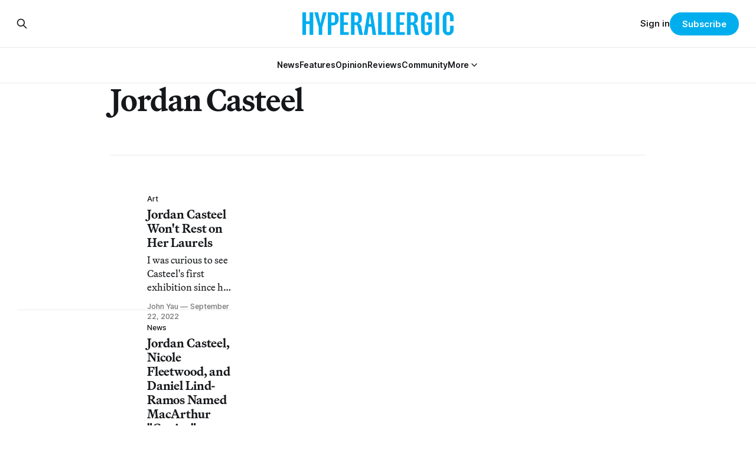

--- FILE ---
content_type: text/html; charset=utf-8
request_url: https://hyperallergic.com/tag/jordan-casteel/
body_size: 8280
content:
<!DOCTYPE html>
<html lang="en">
<head>

    <title>Jordan Casteel - Hyperallergic</title>
    <meta charset="utf-8">
    <meta name="viewport" content="width=device-width, initial-scale=1.0">
    
    <link rel="preload" as="style" href="https://hyperallergic.com/assets/built/screen.css?v=7a3c7d4d6e">
	<link rel="preload" as="style" href="https://hyperallergic.com/assets/css/contextly.css?v=7a3c7d4d6e">
	<link rel="preload" as="style" href="https://hyperallergic.com/assets/css/code-injection.css?v=7a3c7d4d6e">
    <link rel="preload" as="script" href="https://hyperallergic.com/assets/built/source.js?v=7a3c7d4d6e">
    
    <link rel="preload" as="font" type="font/woff2" href="https://hyperallergic.com/assets/fonts/inter-roman.woff2?v=7a3c7d4d6e" crossorigin="anonymous">
<style>
    @font-face {
        font-family: "Inter";
        font-style: normal;
        font-weight: 100 900;
        font-display: optional;
        src: url(https://hyperallergic.com/assets/fonts/inter-roman.woff2?v=7a3c7d4d6e) format("woff2");
        unicode-range: U+0000-00FF, U+0131, U+0152-0153, U+02BB-02BC, U+02C6, U+02DA, U+02DC, U+0304, U+0308, U+0329, U+2000-206F, U+2074, U+20AC, U+2122, U+2191, U+2193, U+2212, U+2215, U+FEFF, U+FFFD;
    }
</style>
    <link rel="preload" as="font" type="font/woff2" href="https://hyperallergic.com/assets/fonts/martina-plantijn-regular.woff2?v=7a3c7d4d6e" crossorigin="anonymous">
<link rel="preload" as="font" type="font/woff2" href="https://hyperallergic.com/assets/fonts/martina-plantijn-italic.woff2?v=7a3c7d4d6e" crossorigin="anonymous">
<link rel="preload" as="font" type="font/woff2" href="https://hyperallergic.com/assets/fonts/martina-plantijn-medium.woff2?v=7a3c7d4d6e" crossorigin="anonymous">
<link rel="preload" as="font" type="font/woff2" href="https://hyperallergic.com/assets/fonts/martina-plantijn-medium-italic.woff2?v=7a3c7d4d6e" crossorigin="anonymous">
<link rel="preload" as="font" type="font/woff2" href="https://hyperallergic.com/assets/fonts/martina-plantijn-bold.woff2?v=7a3c7d4d6e" crossorigin="anonymous">
<link rel="preload" as="font" type="font/woff2" href="https://hyperallergic.com/assets/fonts/martina-plantijn-bold-italic.woff2?v=7a3c7d4d6e" crossorigin="anonymous">
<style>
    @font-face {
        font-family: "Martina Plantijn";
        font-style: normal;
        font-weight: 400;
        font-display: optional;
        src: url(https://hyperallergic.com/assets/fonts/martina-plantijn-regular.woff2?v=7a3c7d4d6e) format("woff2");
        unicode-range: U+0000-00FF, U+0131, U+0152-0153, U+02BB-02BC, U+02C6, U+02DA, U+02DC, U+0304, U+0308, U+0329, U+2000-206F, U+2074, U+20AC, U+2122, U+2191, U+2193, U+2212, U+2215, U+FEFF, U+FFFD;
    }

    @font-face {
        font-family: "Martina Plantijn";
        font-style: italic;
        font-weight: 400;
        font-display: optional;
        src: url(https://hyperallergic.com/assets/fonts/martina-plantijn-italic.woff2?v=7a3c7d4d6e) format("woff2");
        unicode-range: U+0000-00FF, U+0131, U+0152-0153, U+02BB-02BC, U+02C6, U+02DA, U+02DC, U+0304, U+0308, U+0329, U+2000-206F, U+2074, U+20AC, U+2122, U+2191, U+2193, U+2212, U+2215, U+FEFF, U+FFFD;
    }
    
    @font-face {
        font-family: "Martina Plantijn";
        font-style: normal;
        font-weight: 500;
        font-display: optional;
        src: url(https://hyperallergic.com/assets/fonts/martina-plantijn-medium.woff2?v=7a3c7d4d6e) format("woff2");
        unicode-range: U+0000-00FF, U+0131, U+0152-0153, U+02BB-02BC, U+02C6, U+02DA, U+02DC, U+0304, U+0308, U+0329, U+2000-206F, U+2074, U+20AC, U+2122, U+2191, U+2193, U+2212, U+2215, U+FEFF, U+FFFD;
    }

   @font-face {
        font-family: "Martina Plantijn";
        font-style: italic;
        font-weight: 500;
        font-display: optional;
        src: url(https://hyperallergic.com/assets/fonts/martina-plantijn-medium-italic.woff2?v=7a3c7d4d6e) format("woff2");
        unicode-range: U+0000-00FF, U+0131, U+0152-0153, U+02BB-02BC, U+02C6, U+02DA, U+02DC, U+0304, U+0308, U+0329, U+2000-206F, U+2074, U+20AC, U+2122, U+2191, U+2193, U+2212, U+2215, U+FEFF, U+FFFD;
    }

    @font-face {
        font-family: "Martina Plantijn";
        font-style: normal;
        font-weight: 700;
        font-display: optional;
        src: url(https://hyperallergic.com/assets/fonts/martina-plantijn-bold.woff2?v=7a3c7d4d6e) format("woff2");
        unicode-range: U+0000-00FF, U+0131, U+0152-0153, U+02BB-02BC, U+02C6, U+02DA, U+02DC, U+0304, U+0308, U+0329, U+2000-206F, U+2074, U+20AC, U+2122, U+2191, U+2193, U+2212, U+2215, U+FEFF, U+FFFD;
    }

    @font-face {
        font-family: "Martina Plantijn";
        font-style: italic;
        font-weight: 700;
        font-display: optional;
        src: url(https://hyperallergic.com/assets/fonts/martina-plantijn-bold-italic.woff2?v=7a3c7d4d6e) format("woff2");
        unicode-range: U+0000-00FF, U+0131, U+0152-0153, U+02BB-02BC, U+02C6, U+02DA, U+02DC, U+0304, U+0308, U+0329, U+2000-206F, U+2074, U+20AC, U+2122, U+2191, U+2193, U+2212, U+2215, U+FEFF, U+FFFD;
    }  

</style>

    <link rel="stylesheet" type="text/css" href="https://hyperallergic.com/assets/built/screen.css?v=7a3c7d4d6e">
	<link rel="stylesheet" type="text/css" href="https://hyperallergic.com/assets/css/contextly.css?v=7a3c7d4d6e">
	<link rel="stylesheet" type="text/css" href="https://hyperallergic.com/assets/css/code-injection.css?v=7a3c7d4d6e">

    <style>
        :root {
            --background-color: #ffffff
        }
    </style>

    <script>
        /* The script for calculating the color contrast has been taken from
        https://gomakethings.com/dynamically-changing-the-text-color-based-on-background-color-contrast-with-vanilla-js/ */
        var accentColor = getComputedStyle(document.documentElement).getPropertyValue('--background-color');
        accentColor = accentColor.trim().slice(1);

        if (accentColor.length === 3) {
            accentColor = accentColor[0] + accentColor[0] + accentColor[1] + accentColor[1] + accentColor[2] + accentColor[2];
        }

        var r = parseInt(accentColor.substr(0, 2), 16);
        var g = parseInt(accentColor.substr(2, 2), 16);
        var b = parseInt(accentColor.substr(4, 2), 16);
        var yiq = ((r * 299) + (g * 587) + (b * 114)) / 1000;
        var textColor = (yiq >= 128) ? 'dark' : 'light';

        document.documentElement.className = `has-${textColor}-text`;
    </script>

    <link rel="icon" href="https://hyperallergic.com/content/images/size/w256h256/2025/11/Hyperallergic---favicon---360x360.png" type="image/png">
    <link rel="canonical" href="https://hyperallergic.com/tag/jordan-casteel/">
    <meta name="referrer" content="no-referrer-when-downgrade">
    
    <meta property="og:site_name" content="Hyperallergic">
    <meta property="og:type" content="website">
    <meta property="og:title" content="Jordan Casteel - Hyperallergic">
    <meta property="og:url" content="https://hyperallergic.com/tag/jordan-casteel/">
    <meta property="article:publisher" content="https://www.facebook.com/hyperallergic">
    <meta name="twitter:card" content="summary">
    <meta name="twitter:title" content="Jordan Casteel - Hyperallergic">
    <meta name="twitter:url" content="https://hyperallergic.com/tag/jordan-casteel/">
    <meta name="twitter:site" content="@hyperallergic">
    
    <script type="application/ld+json">
{
    "@context": "https://schema.org",
    "@type": "Series",
    "publisher": {
        "@type": "Organization",
        "name": "Hyperallergic",
        "url": "https://hyperallergic.com/",
        "logo": {
            "@type": "ImageObject",
            "url": "https://hyperallergic.com/content/images/2025/08/hyperallergic-logo-1.png"
        }
    },
    "url": "https://hyperallergic.com/tag/jordan-casteel/",
    "name": "Jordan Casteel",
    "mainEntityOfPage": "https://hyperallergic.com/tag/jordan-casteel/"
}
    </script>

    <meta name="generator" content="Ghost 6.16">
    <link rel="alternate" type="application/rss+xml" title="Hyperallergic" href="https://hyperallergic.com/rss/">
    <script defer src="https://cdn.jsdelivr.net/ghost/portal@~2.58/umd/portal.min.js" data-i18n="true" data-ghost="https://hyperallergic.com/" data-key="0960c3763f2386b8ea2a9677ee" data-api="https://hyperallergic.ghost.io/ghost/api/content/" data-locale="en" crossorigin="anonymous"></script><style id="gh-members-styles">.gh-post-upgrade-cta-content,
.gh-post-upgrade-cta {
    display: flex;
    flex-direction: column;
    align-items: center;
    font-family: -apple-system, BlinkMacSystemFont, 'Segoe UI', Roboto, Oxygen, Ubuntu, Cantarell, 'Open Sans', 'Helvetica Neue', sans-serif;
    text-align: center;
    width: 100%;
    color: #ffffff;
    font-size: 16px;
}

.gh-post-upgrade-cta-content {
    border-radius: 8px;
    padding: 40px 4vw;
}

.gh-post-upgrade-cta h2 {
    color: #ffffff;
    font-size: 28px;
    letter-spacing: -0.2px;
    margin: 0;
    padding: 0;
}

.gh-post-upgrade-cta p {
    margin: 20px 0 0;
    padding: 0;
}

.gh-post-upgrade-cta small {
    font-size: 16px;
    letter-spacing: -0.2px;
}

.gh-post-upgrade-cta a {
    color: #ffffff;
    cursor: pointer;
    font-weight: 500;
    box-shadow: none;
    text-decoration: underline;
}

.gh-post-upgrade-cta a:hover {
    color: #ffffff;
    opacity: 0.8;
    box-shadow: none;
    text-decoration: underline;
}

.gh-post-upgrade-cta a.gh-btn {
    display: block;
    background: #ffffff;
    text-decoration: none;
    margin: 28px 0 0;
    padding: 8px 18px;
    border-radius: 4px;
    font-size: 16px;
    font-weight: 600;
}

.gh-post-upgrade-cta a.gh-btn:hover {
    opacity: 0.92;
}</style><script async src="https://js.stripe.com/v3/"></script>
    <script defer src="https://cdn.jsdelivr.net/ghost/sodo-search@~1.8/umd/sodo-search.min.js" data-key="0960c3763f2386b8ea2a9677ee" data-styles="https://cdn.jsdelivr.net/ghost/sodo-search@~1.8/umd/main.css" data-sodo-search="https://hyperallergic.ghost.io/" data-locale="en" crossorigin="anonymous"></script>
    
    <link href="https://hyperallergic.com/webmentions/receive/" rel="webmention">
    <script defer src="/public/cards.min.js?v=7a3c7d4d6e"></script>
    <link rel="stylesheet" type="text/css" href="/public/cards.min.css?v=7a3c7d4d6e">
    <script defer src="/public/comment-counts.min.js?v=7a3c7d4d6e" data-ghost-comments-counts-api="https://hyperallergic.com/members/api/comments/counts/"></script>
    <script defer src="/public/member-attribution.min.js?v=7a3c7d4d6e"></script>
    <script defer src="/public/ghost-stats.min.js?v=7a3c7d4d6e" data-stringify-payload="false" data-datasource="analytics_events" data-storage="localStorage" data-host="https://hyperallergic.com/.ghost/analytics/api/v1/page_hit"  tb_site_uuid="51f871d8-b6be-4a73-b958-0ca4fff0110a" tb_post_uuid="undefined" tb_post_type="null" tb_member_uuid="undefined" tb_member_status="undefined"></script><style>:root {--ghost-accent-color: #00AEEE;}</style>
    <script defer data-domain="hyperallergic.com" src="https://plausible.io/js/script.file-downloads.hash.outbound-links.pageview-props.tagged-events.js"></script>
<script>window.plausible = window.plausible || function() { (window.plausible.q = window.plausible.q || []).push(arguments) }</script>

	<meta name="viewport" content="width=device-width, initial-scale=1">
	<style>
		.responsive-gpt-ad {
			width: 100%;
			margin: 0 auto;
			min-width: 320px;
		}
		#div-gpt-ad-1757948558089-1, #div-gpt-ad-1757948558089-2, #div-gpt-ad-1757948558089-3, #div-gpt-ad-1757948558089-9 {
			width: 100%;
			height: auto;
			min-height: 360px;
			display: flex;
			justify-content: center;
			align-items: center;
			background-color: #f9f9f9;
			margin: 48px auto;
			padding: 32px 0;
		}
	</style>

	<script async src="https://securepubads.g.doubleclick.net/tag/js/gpt.js" crossorigin="anonymous"></script>
	<script>
		window.googletag = window.googletag || {cmd: []};
		googletag.cmd.push(function() {
			var mapping = googletag.sizeMapping()
				.addSize([960, 0],   [[960, 540]])
				.addSize([640, 0],   [[640, 360]])
				.addSize([0, 0],     [[320, 480]])
				.build();

			googletag.defineSlot('/16307266/hyperallergic/hyp-content/hyp-content-1', [[960, 540], [640, 360], [320, 480]], 'div-gpt-ad-1757948558089-1')
				.defineSizeMapping(mapping)
				.addService(googletag.pubads());

			googletag.defineSlot('/16307266/hyperallergic/hyp-content/hyp-content-2', [[960, 540], [640, 360], [320, 480]], 'div-gpt-ad-1757948558089-2')
				.defineSizeMapping(mapping)
				.addService(googletag.pubads());

			googletag.defineSlot('/16307266/hyperallergic/hyp-content/hyp-content-3', [[960, 540], [640, 360], [320, 480]], 'div-gpt-ad-1757948558089-3')
				.defineSizeMapping(mapping)
				.addService(googletag.pubads());

			googletag.defineSlot('/16307266/hyperallergic/hyp-content/hyp-footer', [[960, 540], [640, 360], [320, 480]], 'div-gpt-ad-1757948558089-9')
				.defineSizeMapping(mapping)
				.addService(googletag.pubads());

			googletag.pubads().enableSingleRequest();
			googletag.pubads().collapseEmptyDivs();
			googletag.enableServices();
		});
	</script>
    
</head>
<body class="tag-template tag-jordan-casteel has-serif-title has-serif-body">

<div class="gh-viewport">
    
    <header id="gh-navigation" class="gh-navigation is-stacked gh-outer">
    <div class="gh-navigation-inner gh-inner">

        <div class="gh-navigation-brand">
            <a class="gh-navigation-logo is-title" href="https://hyperallergic.com">
                    <img src="https://hyperallergic.com/content/images/2025/08/hyperallergic-logo-1.png" alt="Hyperallergic">
            </a>
            <button class="gh-search gh-icon-button" aria-label="Search this site" data-ghost-search>
    <svg xmlns="http://www.w3.org/2000/svg" fill="none" viewBox="0 0 24 24" stroke="currentColor" stroke-width="2" width="20" height="20"><path stroke-linecap="round" stroke-linejoin="round" d="M21 21l-6-6m2-5a7 7 0 11-14 0 7 7 0 0114 0z"></path></svg></button>            <button class="gh-burger gh-icon-button" aria-label="Menu">
                <svg xmlns="http://www.w3.org/2000/svg" width="24" height="24" fill="currentColor" viewBox="0 0 256 256"><path d="M224,128a8,8,0,0,1-8,8H40a8,8,0,0,1,0-16H216A8,8,0,0,1,224,128ZM40,72H216a8,8,0,0,0,0-16H40a8,8,0,0,0,0,16ZM216,184H40a8,8,0,0,0,0,16H216a8,8,0,0,0,0-16Z"></path></svg>                <svg xmlns="http://www.w3.org/2000/svg" width="24" height="24" fill="currentColor" viewBox="0 0 256 256"><path d="M205.66,194.34a8,8,0,0,1-11.32,11.32L128,139.31,61.66,205.66a8,8,0,0,1-11.32-11.32L116.69,128,50.34,61.66A8,8,0,0,1,61.66,50.34L128,116.69l66.34-66.35a8,8,0,0,1,11.32,11.32L139.31,128Z"></path></svg>            </button>
        </div>

        <nav class="gh-navigation-menu">
            <ul class="nav gh-dropdown-nav">
    <li class="nav-news "
      data-label="News" data-slug="news" data-length="4">
      <a class="" href="https://hyperallergic.com/tag/news/"
        >
        <span>News</span>
      </a>
    </li>
    <li class="nav-features "
      data-label="Features" data-slug="features" data-length="8">
      <a class="" href="https://hyperallergic.com/tag/features/"
        >
        <span>Features</span>
      </a>
    </li>
    <li class="nav-opinion "
      data-label="Opinion" data-slug="opinion" data-length="7">
      <a class="" href="https://hyperallergic.com/tag/opinion/"
        >
        <span>Opinion</span>
      </a>
    </li>
    <li class="nav-reviews "
      data-label="Reviews" data-slug="reviews" data-length="7">
      <a class="" href="https://hyperallergic.com/tag/reviews/"
        >
        <span>Reviews</span>
      </a>
    </li>
    <li class="nav-community "
      data-label="Community" data-slug="community" data-length="9">
      <a class="" href="https://hyperallergic.com/tag/community/"
        >
        <span>Community</span>
      </a>
    </li>
    <li class="nav-more  nav-toggle"
      data-label="More" data-slug="more" data-length="4">
      <a class="" href="#" role="button"
        onclick="toggleDropdown(event);return false;" aria-haspopup="true" aria-expanded="false">
        <span>More</span>
      </a>
    </li>
    <li class="nav-guides  is-subitem"
      data-label="-Guides" data-slug="guides" data-length="7">
      <a class="" href="https://hyperallergic.com/tag/guide/"
        >
        <span>-Guides</span>
      </a>
    </li>
    <li class="nav-opportunities  is-subitem"
      data-label="-Opportunities" data-slug="opportunities" data-length="14">
      <a class="" href="https://hyperallergic.com/tag/opportunities/"
        >
        <span>-Opportunities</span>
      </a>
    </li>
    <li class="nav-announcements  is-subitem"
      data-label="-Announcements" data-slug="announcements" data-length="14">
      <a class="" href="https://hyperallergic.com/tag/announcement/"
        >
        <span>-Announcements</span>
      </a>
    </li>
    <li class="nav-interviews  is-subitem"
      data-label="-Interviews" data-slug="interviews" data-length="11">
      <a class="" href="https://hyperallergic.com/tag/interview/"
        >
        <span>-Interviews</span>
      </a>
    </li>
    <li class="nav-podcast  is-subitem"
      data-label="-Podcast" data-slug="podcast" data-length="8">
      <a class="" href="https://hyperallergic.com/tag/podcast/"
        >
        <span>-Podcast</span>
      </a>
    </li>
    <li class="nav-books  is-subitem"
      data-label="-Books" data-slug="books" data-length="6">
      <a class="" href="https://hyperallergic.com/tag/books/"
        >
        <span>-Books</span>
      </a>
    </li>
    <li class="nav-film  is-subitem"
      data-label="-Film" data-slug="film" data-length="5">
      <a class="" href="https://hyperallergic.com/tag/film/"
        >
        <span>-Film</span>
      </a>
    </li>
    <li class="nav-crosswords  is-subitem"
      data-label="-Crosswords" data-slug="crosswords" data-length="11">
      <a class="" href="https://hyperallergic.com/tag/crosswords/"
        >
        <span>-Crosswords</span>
      </a>
    </li>
    <li class="nav-comics  is-subitem"
      data-label="-Comics" data-slug="comics" data-length="7">
      <a class="" href="https://hyperallergic.com/tag/comics/"
        >
        <span>-Comics</span>
      </a>
    </li>
    <li class="nav-newsletters  is-subitem"
      data-label="-Newsletters" data-slug="newsletters" data-length="12">
      <a class="" href="https://hyperallergic.com/newsletters/"
        >
        <span>-Newsletters</span>
      </a>
    </li>
</ul>

<script>
// Initialize dropdown functionality - matches Gazet implementation
document.addEventListener('DOMContentLoaded', function() {
    const nav = document.querySelector('.gh-navigation-menu .gh-dropdown-nav');
    if (nav && typeof initDropdown === 'function') {
        nav.setAttribute('data-dropdown-nav', '');
        // Call initDropdown with dropdown CSS class like Gazet does
        initDropdown(nav, 'gh-submenu');
    }
});
</script>
        </nav>

        <div class="gh-navigation-actions">
                <button class="gh-search gh-icon-button" aria-label="Search this site" data-ghost-search>
    <svg xmlns="http://www.w3.org/2000/svg" fill="none" viewBox="0 0 24 24" stroke="currentColor" stroke-width="2" width="20" height="20"><path stroke-linecap="round" stroke-linejoin="round" d="M21 21l-6-6m2-5a7 7 0 11-14 0 7 7 0 0114 0z"></path></svg></button>                <div class="gh-navigation-members">
                            <a href="#/portal/signin" data-portal="signin">Sign in</a>
                                <a class="gh-button" href="#/portal/signup" data-portal="signup">Subscribe</a>
                </div>
        </div>

    </div>
</header>

<template data-dropdown-toggle-template>
    <button class="gh-dropdown-toggle" data-class="is-rotated" title="Toggle submenu" aria-label="Toggle submenu" aria-controls="" aria-expanded="false">
        <svg xmlns="http://www.w3.org/2000/svg" width="24" height="24" viewBox="0 0 24 24" stroke-width="2" stroke="currentColor" fill="none" stroke-linecap="round" stroke-linejoin="round"><path stroke="none" d="M0 0h24v24H0z" fill="none"></path><polyline points="6 9 12 15 18 9"></polyline></svg>
    </button>
</template>

    
<main class="gh-main gh-outer">

        <section class="gh-archive gh-inner">
            <div class="gh-archive-inner">
                <header class="gh-archive-wrapper">
                    <h1 class="gh-article-title is-title">Jordan Casteel</h1>
                </header>
                            </div>
        </section>

    
<section class="gh-container is-list gh-outer">
    <div class="gh-container-inner gh-inner">
        

        <main class="gh-main">
            <div class="gh-feed">



                        <article class="gh-card post tag-art tag-casey-kaplan-gallery tag-jordan-casteel tag-new-york tag-reviews tag-hash-wp tag-hash-wp-post tag-hash-wp-featured-image-position-hidden tag-hash-import-2025-11-24-09-22">
    <a class="gh-card-link" href="/jordan-casteel-wont-rest-on-her-laurels/">
            <figure class="gh-card-image">
                <img
                    srcset="/content/images/size/w160/format/webp/hyperallergic-newspack-s3-amazonaws-com/uploads/2022/09/daffodil-2022.jpg 160w,
                            /content/images/size/w320/format/webp/hyperallergic-newspack-s3-amazonaws-com/uploads/2022/09/daffodil-2022.jpg 320w,
                            /content/images/size/w600/format/webp/hyperallergic-newspack-s3-amazonaws-com/uploads/2022/09/daffodil-2022.jpg 600w,
                            /content/images/size/w960/format/webp/hyperallergic-newspack-s3-amazonaws-com/uploads/2022/09/daffodil-2022.jpg 960w,
                            /content/images/size/w1200/format/webp/hyperallergic-newspack-s3-amazonaws-com/uploads/2022/09/daffodil-2022.jpg 1200w,
                            /content/images/size/w2400/format/webp/hyperallergic-newspack-s3-amazonaws-com/uploads/2022/09/daffodil-2022.jpg 2400w"
                    sizes="320px"
                    src="/content/images/size/w600/hyperallergic-newspack-s3-amazonaws-com/uploads/2022/09/daffodil-2022.jpg"
                    alt="Jordan Casteel Won&#x27;t Rest on Her Laurels"
                    loading="lazy"
                >
            </figure>
        <div class="gh-card-wrapper">
                        <p class="gh-card-tag" data-priority="first">Art</p>
            <h3 class="gh-card-title is-title">Jordan Casteel Won&#x27;t Rest on Her Laurels</h3>
                <p class="gh-card-excerpt is-body">I was curious to see Casteel&#x27;s first exhibition since her New Museum show. I was not disappointed.</p>
            <footer class="gh-card-meta">
<!--
             -->
                    <span class="gh-card-author">John Yau</span>
                            <time class="gh-card-date" datetime="2022-09-22">September 22, 2022</time>
                <!--
         --></footer>
        </div>
    </a>
</article>
                        <article class="gh-card post tag-news tag-chicago tag-illinois tag-jordan-casteel tag-macarthur-fellow tag-hash-wp tag-hash-wp-post tag-hash-wp-featured-image-position-hidden tag-hash-import-2025-11-24-09-11">
    <a class="gh-card-link" href="/2021-macarthur-genius-fellows/">
            <figure class="gh-card-image">
                <img
                    srcset="/content/images/size/w160/format/webp/hyperallergic-newspack-s3-amazonaws-com/uploads/2021/09/momaps1_091120_0105.jpg 160w,
                            /content/images/size/w320/format/webp/hyperallergic-newspack-s3-amazonaws-com/uploads/2021/09/momaps1_091120_0105.jpg 320w,
                            /content/images/size/w600/format/webp/hyperallergic-newspack-s3-amazonaws-com/uploads/2021/09/momaps1_091120_0105.jpg 600w,
                            /content/images/size/w960/format/webp/hyperallergic-newspack-s3-amazonaws-com/uploads/2021/09/momaps1_091120_0105.jpg 960w,
                            /content/images/size/w1200/format/webp/hyperallergic-newspack-s3-amazonaws-com/uploads/2021/09/momaps1_091120_0105.jpg 1200w,
                            /content/images/size/w2400/format/webp/hyperallergic-newspack-s3-amazonaws-com/uploads/2021/09/momaps1_091120_0105.jpg 2400w"
                    sizes="320px"
                    src="/content/images/size/w600/hyperallergic-newspack-s3-amazonaws-com/uploads/2021/09/momaps1_091120_0105.jpg"
                    alt="Jordan Casteel, Nicole Fleetwood, and Daniel Lind-Ramos Named MacArthur &quot;Genius&quot; Fellows"
                    loading="lazy"
                >
            </figure>
        <div class="gh-card-wrapper">
                        <p class="gh-card-tag" data-priority="first">News</p>
            <h3 class="gh-card-title is-title">Jordan Casteel, Nicole Fleetwood, and Daniel Lind-Ramos Named MacArthur &quot;Genius&quot; Fellows</h3>
                <p class="gh-card-excerpt is-body">Each of the 25 winners will receive a no-strings-attached $625,000 stipend, paid out over five years.</p>
            <footer class="gh-card-meta">
<!--
             -->
                    <span class="gh-card-author">Hakim Bishara</span>
                            <time class="gh-card-date" datetime="2021-09-28">September 28, 2021</time>
                <!--
         --></footer>
        </div>
    </a>
</article>
                        <article class="gh-card post tag-art tag-anthony-elms tag-arkansas tag-bentonville tag-crystal-bridges-museum tag-do-ho-suh tag-essays tag-firelei-baez tag-jillian-steinhauer tag-jordan-casteel tag-kerry-james-marshall tag-michelle-grabner tag-rujeko-hockley tag-stuart-comer tag-toyin-ojih-odutola tag-weekend tag-hash-wp tag-hash-wp-post tag-hash-wp-featured-image-position-hidden tag-hash-import-2025-11-24-07-41">
    <a class="gh-card-link" href="/how-happy-i-am-to-have-seen-this-little-corner-of-america-in-a-museum/">
            <figure class="gh-card-image">
                <img
                    srcset="/content/images/size/w160/format/webp/hyperallergic-newspack-s3-amazonaws-com/uploads/2019/10/kjm-det.jpg 160w,
                            /content/images/size/w320/format/webp/hyperallergic-newspack-s3-amazonaws-com/uploads/2019/10/kjm-det.jpg 320w,
                            /content/images/size/w600/format/webp/hyperallergic-newspack-s3-amazonaws-com/uploads/2019/10/kjm-det.jpg 600w,
                            /content/images/size/w960/format/webp/hyperallergic-newspack-s3-amazonaws-com/uploads/2019/10/kjm-det.jpg 960w,
                            /content/images/size/w1200/format/webp/hyperallergic-newspack-s3-amazonaws-com/uploads/2019/10/kjm-det.jpg 1200w,
                            /content/images/size/w2400/format/webp/hyperallergic-newspack-s3-amazonaws-com/uploads/2019/10/kjm-det.jpg 2400w"
                    sizes="320px"
                    src="/content/images/size/w600/hyperallergic-newspack-s3-amazonaws-com/uploads/2019/10/kjm-det.jpg"
                    alt="How Happy I Am to Have Seen This Little Corner of America in a Museum"
                    loading="lazy"
                >
            </figure>
        <div class="gh-card-wrapper">
                        <p class="gh-card-tag" data-priority="first">Art</p>
            <h3 class="gh-card-title is-title">How Happy I Am to Have Seen This Little Corner of America in a Museum</h3>
                <p class="gh-card-excerpt is-body">When it comes to the word “diversity,” what are we really referring to?</p>
            <footer class="gh-card-meta">
<!--
             -->
                    <span class="gh-card-author">John Yau</span>
                            <time class="gh-card-date" datetime="2019-10-19">October 19, 2019</time>
                <!--
         --></footer>
        </div>
    </a>
</article>
                        <article class="gh-card post tag-art tag-clifford-owens tag-dumbo-open-studios tag-jordan-casteel tag-matt-bollinger tag-open-studios tag-photo-essays tag-hash-wp tag-hash-wp-post tag-hash-wp-featured-image-position-hidden tag-hash-import-2025-11-24-07-23">
    <a class="gh-card-link" href="/from-interference-paint-to-prompt-driven-portraits-a-trip-to-dumbo-open-studios/">
            <figure class="gh-card-image">
                <img
                    srcset="/content/images/size/w160/format/webp/hyperallergic-newspack-s3-amazonaws-com/uploads/2017/05/nat-meade-dumbo-t.jpg 160w,
                            /content/images/size/w320/format/webp/hyperallergic-newspack-s3-amazonaws-com/uploads/2017/05/nat-meade-dumbo-t.jpg 320w,
                            /content/images/size/w600/format/webp/hyperallergic-newspack-s3-amazonaws-com/uploads/2017/05/nat-meade-dumbo-t.jpg 600w,
                            /content/images/size/w960/format/webp/hyperallergic-newspack-s3-amazonaws-com/uploads/2017/05/nat-meade-dumbo-t.jpg 960w,
                            /content/images/size/w1200/format/webp/hyperallergic-newspack-s3-amazonaws-com/uploads/2017/05/nat-meade-dumbo-t.jpg 1200w,
                            /content/images/size/w2400/format/webp/hyperallergic-newspack-s3-amazonaws-com/uploads/2017/05/nat-meade-dumbo-t.jpg 2400w"
                    sizes="320px"
                    src="/content/images/size/w600/hyperallergic-newspack-s3-amazonaws-com/uploads/2017/05/nat-meade-dumbo-t.jpg"
                    alt="From Interference Paint to Prompt-Driven Portraits, a Trip to Dumbo Open Studios"
                    loading="lazy"
                >
            </figure>
        <div class="gh-card-wrapper">
                        <p class="gh-card-tag" data-priority="first">Art</p>
            <h3 class="gh-card-title is-title">From Interference Paint to Prompt-Driven Portraits, a Trip to Dumbo Open Studios</h3>
                <p class="gh-card-excerpt is-body">Standouts from some of the artists&#x27; studios open to the public last weekend in the Brooklyn neighborhood.</p>
            <footer class="gh-card-meta">
<!--
             -->
                    <span class="gh-card-author">Seph Rodney</span>
                            <time class="gh-card-date" datetime="2017-05-15">May 15, 2017</time>
                <!--
         --></footer>
        </div>
    </a>
</article>
                        <article class="gh-card post tag-art tag-jordan-casteel tag-reviews tag-studio-museum-in-harlem tag-hash-wp tag-hash-wp-post tag-hash-wp-featured-image-position-hidden tag-hash-import-2025-11-24-07-23">
    <a class="gh-card-link" href="/painting-performing-and-deconstructing-the-body/">
            <figure class="gh-card-image">
                <img
                    srcset="/content/images/size/w160/format/webp/hyperallergic-newspack-s3-amazonaws-com/uploads/2016/10/tenses-ej-hill-t.jpg 160w,
                            /content/images/size/w320/format/webp/hyperallergic-newspack-s3-amazonaws-com/uploads/2016/10/tenses-ej-hill-t.jpg 320w,
                            /content/images/size/w600/format/webp/hyperallergic-newspack-s3-amazonaws-com/uploads/2016/10/tenses-ej-hill-t.jpg 600w,
                            /content/images/size/w960/format/webp/hyperallergic-newspack-s3-amazonaws-com/uploads/2016/10/tenses-ej-hill-t.jpg 960w,
                            /content/images/size/w1200/format/webp/hyperallergic-newspack-s3-amazonaws-com/uploads/2016/10/tenses-ej-hill-t.jpg 1200w,
                            /content/images/size/w2400/format/webp/hyperallergic-newspack-s3-amazonaws-com/uploads/2016/10/tenses-ej-hill-t.jpg 2400w"
                    sizes="320px"
                    src="/content/images/size/w600/hyperallergic-newspack-s3-amazonaws-com/uploads/2016/10/tenses-ej-hill-t.jpg"
                    alt="Painting, Performing, and Deconstructing the Body"
                    loading="lazy"
                >
            </figure>
        <div class="gh-card-wrapper">
                        <p class="gh-card-tag" data-priority="first">Art</p>
            <h3 class="gh-card-title is-title">Painting, Performing, and Deconstructing the Body</h3>
                <p class="gh-card-excerpt is-body">Jordan Casteel, EJ Hill, and Jibade-Khalil Huffman all use their work to explore the body, whether the subject’s, the artist’s, or the spectator’s.</p>
            <footer class="gh-card-meta">
<!--
             -->
                    <span class="gh-card-author">Julia Friedman</span>
                            <time class="gh-card-date" datetime="2016-10-20">October 20, 2016</time>
                <!--
         --></footer>
        </div>
    </a>
</article>

            </div>

        </main>


    </div>
</section>

</main>
    
    <footer class="gh-footer gh-outer">
 
    <div class="gh-footer-inner gh-inner">

         <!-- /16307266/hyperallergic/hyp-footer -->
	<div class="responsive-gpt-ad">
		<div id="div-gpt-ad-1757948558089-9">
			<script>
				googletag.cmd.push(function() { googletag.display('div-gpt-ad-1757948558089-9'); });
			</script>
		</div>
	</div>
           
        <div class="gh-footer-bar">
            <span class="gh-footer-logo is-title">
                    <img src="https://hyperallergic.com/content/images/2025/08/hyperallergic-logo-1.png" alt="Hyperallergic">
            </span>
            <nav class="gh-footer-menu">
                <ul class="nav">
    <li class="nav-about "
      data-label="About" data-slug="about" data-length="5">
      <a class="" href="https://hyperallergic.com/about/"
        >
        <span>About</span>
      </a>
    </li>
    <li class="nav-contact "
      data-label="Contact" data-slug="contact" data-length="7">
      <a class="" href="https://hyperallergic.com/contact/"
        >
        <span>Contact</span>
      </a>
    </li>
    <li class="nav-membership "
      data-label="Membership" data-slug="membership" data-length="10">
      <a class="" href="#/portal/signup" role="button"
        >
        <span>Membership</span>
      </a>
    </li>
    <li class="nav-member-faq "
      data-label="Member FAQ" data-slug="member-faq" data-length="10">
      <a class="" href="https://hyperallergic.com/member-faq/"
        >
        <span>Member FAQ</span>
      </a>
    </li>
    <li class="nav-donate "
      data-label="Donate" data-slug="donate" data-length="6">
      <a class="" href="https://hyperallergic.com/donate/"
        >
        <span>Donate</span>
      </a>
    </li>
    <li class="nav-how-to-pitch "
      data-label="How to Pitch" data-slug="how-to-pitch" data-length="12">
      <a class="" href="https://hyperallergic.com/how-to-pitch/"
        >
        <span>How to Pitch</span>
      </a>
    </li>
    <li class="nav-jobs "
      data-label="Jobs" data-slug="jobs" data-length="4">
      <a class="" href="https://apply.workable.com/hyperallergic/?lng=en"
        >
        <span>Jobs</span>
      </a>
    </li>
    <li class="nav-advertise "
      data-label="Advertise" data-slug="advertise" data-length="9">
      <a class="" href="https://hyperallergic.com/advertise/"
        >
        <span>Advertise</span>
      </a>
    </li>
    <li class="nav-privacy-policy "
      data-label="Privacy Policy" data-slug="privacy-policy" data-length="14">
      <a class="" href="https://hyperallergic.com/privacy-policy/"
        >
        <span>Privacy Policy</span>
      </a>
    </li>
</ul>

            </nav>
       <!--     
         <div class="gh-footer-copyright">
                Powered by <a href="https://ghost.org/" target="_blank" rel="noopener">Ghost</a>
            </div> 
       -->
        </div>

                <section class="gh-footer-signup">
                    <h2 class="gh-footer-signup-header is-title">
                        Subscribe to our newsletter
                    </h2>
                    <p class="gh-footer-signup-subhead is-body">
                        Get the best of Hyperallergic sent straight to your inbox.
                    </p>
                    <form class="gh-form" data-members-form>
    <input class="gh-form-input" id="footer-email" name="email" type="email" placeholder="jamie@example.com" required data-members-email>
    <button class="gh-button" type="submit" aria-label="Subscribe">
        <span><span>Subscribe</span> <svg xmlns="http://www.w3.org/2000/svg" width="32" height="32" fill="currentColor" viewBox="0 0 256 256"><path d="M224.49,136.49l-72,72a12,12,0,0,1-17-17L187,140H40a12,12,0,0,1,0-24H187L135.51,64.48a12,12,0,0,1,17-17l72,72A12,12,0,0,1,224.49,136.49Z"></path></svg></span>
        <svg xmlns="http://www.w3.org/2000/svg" height="24" width="24" viewBox="0 0 24 24">
    <g stroke-linecap="round" stroke-width="2" fill="currentColor" stroke="none" stroke-linejoin="round" class="nc-icon-wrapper">
        <g class="nc-loop-dots-4-24-icon-o">
            <circle cx="4" cy="12" r="3"></circle>
            <circle cx="12" cy="12" r="3"></circle>
            <circle cx="20" cy="12" r="3"></circle>
        </g>
        <style data-cap="butt">
            .nc-loop-dots-4-24-icon-o{--animation-duration:0.8s}
            .nc-loop-dots-4-24-icon-o *{opacity:.4;transform:scale(.75);animation:nc-loop-dots-4-anim var(--animation-duration) infinite}
            .nc-loop-dots-4-24-icon-o :nth-child(1){transform-origin:4px 12px;animation-delay:-.3s;animation-delay:calc(var(--animation-duration)/-2.666)}
            .nc-loop-dots-4-24-icon-o :nth-child(2){transform-origin:12px 12px;animation-delay:-.15s;animation-delay:calc(var(--animation-duration)/-5.333)}
            .nc-loop-dots-4-24-icon-o :nth-child(3){transform-origin:20px 12px}
            @keyframes nc-loop-dots-4-anim{0%,100%{opacity:.4;transform:scale(.75)}50%{opacity:1;transform:scale(1)}}
        </style>
    </g>
</svg>        <svg class="checkmark" xmlns="http://www.w3.org/2000/svg" viewBox="0 0 52 52">
    <path class="checkmark__check" fill="none" d="M14.1 27.2l7.1 7.2 16.7-16.8"/>
    <style>
        .checkmark {
            width: 40px;
            height: 40px;
            display: block;
            stroke-width: 2.5;
            stroke: currentColor;
            stroke-miterlimit: 10;
        }

        .checkmark__check {
            transform-origin: 50% 50%;
            stroke-dasharray: 48;
            stroke-dashoffset: 48;
            animation: stroke .3s cubic-bezier(0.650, 0.000, 0.450, 1.000) forwards;
        }

        @keyframes stroke {
            100% { stroke-dashoffset: 0; }
        }
    </style>
</svg>    </button>
    <p data-members-error></p>
</form>                </section>

    </div>
</footer>
    
</div>


<script src="https://hyperallergic.com/assets/built/source.js?v=7a3c7d4d6e"></script>


<progress value="0" max="100" data-progress-bar></progress>
<script>
  // Only run on post pages by checking body class
  if (document.body.classList.contains('post-template')) {
    const progressBar = document.querySelector('[data-progress-bar]');
    
    function getScrollPercent() {
      const h = document.documentElement, 
            b = document.body,
            st = 'scrollTop',
            sh = 'scrollHeight';
      return Math.round((h[st]||b[st]) / ((h[sh]||b[sh]) - h.clientHeight) * 100);
    }
    
    if (progressBar) {
      progressBar.setAttribute('value', getScrollPercent());
      window.addEventListener('scroll', () => {
        progressBar.setAttribute('value', getScrollPercent());
      });
    }
  } else {
    // Hide progress bar on non-post pages
    const progressBar = document.querySelector('[data-progress-bar]');
    if (progressBar) {
      progressBar.style.display = 'none';
    }
  }
</script>
<script>
!function(w,d,id,ns,s){var c=w[ns]=w[ns]||{};if(c.ready||(c.q=[],c.ready=function(){c.q.push(arguments)}),!d.getElementById(id)){var e=d.createElement(s);e.id=id,e.defer=true,e.src="https://assets.context.ly/kit/6.latest/loader.js";var h=d.getElementsByTagName(s)[0];h.parentNode.insertBefore(e,h)}}(window,document,"ctx-loader","Contextly","script");
</script>
<script>
Contextly.ready('widgets');
</script>
<script>
  const OutpostPub = {
    apiDomain: "https://ghyperallergiccom.outpost.pub",
    apiKey: "ed4fc5ac-0c92-4915-bf04-5473509ecc67",
    siteName: "Hyperallergic",
    memberId: "",
    memberEmail: "",
  }
</script>
<script defer src="https://assets.outpostpublishingcoop.com/assets/v2/js/outpost-pub.js"></script>

</body>
</html>


--- FILE ---
content_type: text/html; charset=utf-8
request_url: https://www.google.com/recaptcha/api2/aframe
body_size: 267
content:
<!DOCTYPE HTML><html><head><meta http-equiv="content-type" content="text/html; charset=UTF-8"></head><body><script nonce="AYdpd4Enf9Yvfr33zVlK0Q">/** Anti-fraud and anti-abuse applications only. See google.com/recaptcha */ try{var clients={'sodar':'https://pagead2.googlesyndication.com/pagead/sodar?'};window.addEventListener("message",function(a){try{if(a.source===window.parent){var b=JSON.parse(a.data);var c=clients[b['id']];if(c){var d=document.createElement('img');d.src=c+b['params']+'&rc='+(localStorage.getItem("rc::a")?sessionStorage.getItem("rc::b"):"");window.document.body.appendChild(d);sessionStorage.setItem("rc::e",parseInt(sessionStorage.getItem("rc::e")||0)+1);localStorage.setItem("rc::h",'1769747577453');}}}catch(b){}});window.parent.postMessage("_grecaptcha_ready", "*");}catch(b){}</script></body></html>

--- FILE ---
content_type: application/javascript; charset=utf-8
request_url: https://fundingchoicesmessages.google.com/f/AGSKWxUH_BxC7lyUeaF3P7njEfSN-z_h51agjJcwNlVWQNflXEdlGzWVBU6YOu6jn2Z8Y6hxA5CJrLuSVLIiJI0CtfqWIwH2eSdTchC6s70F0aylQtRDQijZ_5wWbi1HHHH6A0cntC1WSGPJniXEOMyLV9wRkYYT03VXtATzebFxRMgEmpAfEp6ezWXJFmxe/_/article-advert-/yahoofeedproxy.-120x300./affiliate_show_iframe./wp-content/plugins/bhcb/lock.js
body_size: -1285
content:
window['2611a192-593f-444d-97df-55048ccab82a'] = true;